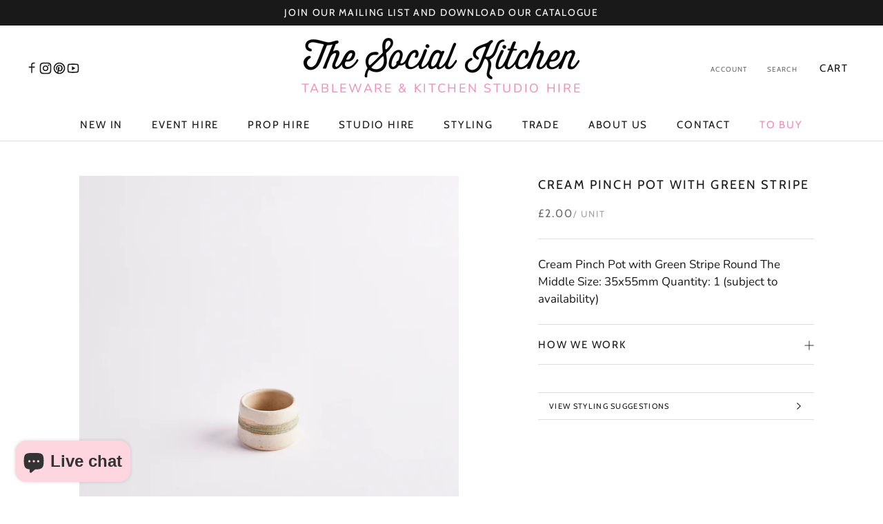

--- FILE ---
content_type: text/css
request_url: https://thesocialkitchen.org/cdn/shop/t/20/assets/custom.css?v=32360325951372704491769000481
body_size: 2953
content:
body{line-height:1.5}.screenreader{clip:rect(1px,1px,1px,1px);height:1px;overflow:hidden;position:absolute;white-space:nowrap;width:1px}.Button[disabled]{cursor:pointer}.Button[disabled=true]{cursor:not-allowed}.Link--underline{font-weight:500}.features--heading-uppercase .Heading{letter-spacing:.12em}.features--heading-small .u-h1,.features--heading-small .Rte h1{font-size:25px}.features--heading-small .u-h6,.features--heading-small .Rte h6{font-size:14px}.features--heading-small .u-h6,.features--heading-small .Rte h6{font-size:15px}.SectionHeader__ButtonWrapper{margin-top:24px}.SectionHeader__SubHeading+.SectionHeader__Heading,.SectionHeader__SubHeading+.SectionHeader__TabList,.SectionHeader__Description{margin-top:12px}.SectionHeader__Heading--emphasize{font-size:calc(var(--base-text-font-size) - (var(--default-text-font-size) - 20px))}.SectionHeader--spacingSmall:not(:only-child){margin-bottom:40px}.SectionHeader__BlockContent{margin-top:12px;margin-bottom:24px}@media screen and (min-width: 641px){.features--heading-small .u-h1,.features--heading-small .Rte h1{font-size:40px}.SectionHeader__Heading--emphasize{font-size:calc(var(--base-text-font-size) - (var(--default-text-font-size) - 28px))!important}}.SectionHeader__Heading{line-height:1.3}.Section--spacingTight{padding:60px 0}.Icon{width:20px;height:20px}.list-none{list-style:none;margin:0;padding:0;margin-left:0!important}.Header--center .Header__MainNav{padding-bottom:12px}.Header__Social .Link--primary{color:currentColor}.Header__Social{display:flex;align-items:center;gap:20px}.Header__Social .HorizontalList__Item{margin:0}.Header__Quote.Heading{font-size:13px;display:flex;letter-spacing:.1em}.Header__Icon .Icon--cart{height:22px;width:22px}.Header__Icon .Icon--search{height:20px;width:20px}.Header__Icon+.Header__Icon{margin-left:16px}.Header__Icon .Icon--account{top:0}@media screen and (min-width: 641px){.Header__Icon+.Header__Icon{margin-left:28px}.Header__Icon+.Header__Icon:not(.Header__Icon--Text){margin-left:16px}.Header__Icon .Icon--search-desktop{top:0;height:20px;width:20px}}.Header__CartDot{top:4px;right:0}.Header__Icon .Icon--nav-desktop,.Header__Icon .Icon--nav{height:22px}.Header__LinkSpacer:after{border-bottom:1px solid var(--header-heading-color);transition:transform .3s ease,opacity .3s ease}.Slideshow__Content{max-width:none}@media screen and (min-width: 1140px){.Slideshow__Content--bottomLeft,.Slideshow__Content--bottomCenter,.Slideshow__Content--bottomRight{bottom:70px}}.Slideshow__Content--background{padding:28px;-webkit-backdrop-filter:blur(10px);backdrop-filter:blur(10px);position:absolute;width:auto;min-width:80%}.Slideshow__Content--bottomLeft.Slideshow__Content--background{margin-left:28px;margin-right:28px}.Slideshow__Content--background:before{content:"";background-color:#ffffff4d;height:100%;width:100%;position:absolute;left:0;top:0}@media screen and (min-width: 641px){.Slideshow__Content--background{padding:32px;min-width:auto}.Slideshow__Content--bottomLeft.Slideshow__Content--background{margin-left:32px;margin-right:32px}}@media screen and (min-width: 1140px){.Slideshow__Content{max-width:50vw}.Slideshow__Content--background{padding:40px}.Slideshow__Content--bottomLeft.Slideshow__Content--background{margin-left:70px}}.Slideshow__Content .SectionHeader__SubHeading{margin-bottom:12px;line-height:1.2}.Slideshow__Content .SectionHeader__Heading{margin-bottom:0;line-height:1.2}.Slideshow__Content .SectionHeader__ButtonWrapper{margin-top:20px}.ButtonGroup{gap:16px}.ButtonGroup--spacingSmall,.ButtonGroup--spacingSmall .ButtonGroup__Item{margin:0}.Image--contrast:after{background-image:linear-gradient(to top,#ffffff80,#fff0)}.Testimonial__Author{margin-top:20px;font-family:var(--heading-font-family);font-weight:var(--heading-font-weight);font-style:var(--heading-font-style);transition:color .2s ease-in-out}.js .TestimonialList .flickity-page-dots{margin-top:40px}.Pinterest__ButtonWrapper{position:relative}.Pinterest__Button{position:absolute;top:8px;left:8px;z-index:1;opacity:0;transition:opacity .3s ease}.Pinterest__Button:hover,.Pinterest__ButtonWrapper img:hover~.Pinterest__Button{opacity:1}.Multicolumn--paddingTop{padding-top:80px}.Multicolumn--paddingBottom{padding-bottom:80px}.Multicolumn__Inner{max-width:1600px;margin-left:auto;margin-right:auto}.Multicolumn__List{display:flex;justify-content:center;align-items:center;flex-wrap:wrap}.Multicolumn__Item{text-align:center;display:flex;flex-direction:column;align-items:center;justify-content:center;padding:16px;position:relative}.Multicolumn__Item--left{text-align:left;align-items:flex-start}.Multicolumn__Item--right{text-align:right;align-items:flex-end}.Multicolumn__Image{max-width:100%;width:auto;object-fit:contain}.Multicolumn__Title{margin-top:20px}.Multicolumn__Text a{text-decoration:underline;-webkit-text-decoration-color:currentColor;text-decoration-color:currentColor;text-underline-position:under}.Multicolumn__HeadingText{max-width:740px;margin:28px auto 0}@media screen and (min-width: 641px){.Multicolumn__Title{margin-top:24px}}.Multicolumn__Link{position:absolute;top:0;left:0;width:100%;height:100%;z-index:2}.FeatureText--withImage .FeatureText__ContentWrapper{padding-bottom:48px}.FeatureText__SecondaryImage{display:block;margin:24px 0 40px}.FeatureText__HeadingImage{display:block;margin:0 0 36px}.FeatureText__Content--center{text-align:center}.FeatureText__Content--center .FeatureText__HeadingImage{margin-left:auto;margin-right:auto}.FeatureText__Content--right{text-align:right}.FeatureText__Content--right .FeatureText__HeadingImage{margin-left:auto}.SectionHeader__Description{text-align:left}.ProductMeta__Unit{font-size:13px;color:#a1a1a1}.SizeSwatch--singleOption{pointer-events:none}.GroupedProducts{display:flex;align-items:center;gap:16px;margin:16px 0;justify-content:space-between}.GroupedProducts__Title{flex-basis:50%}.GroupedProducts__Heading{margin:40px 0 12px}.GroupedProducts__Divider{margin-bottom:24px}.GroupedProducts__Title.u-h6,.GroupedProducts__Price.u-h6{margin-bottom:0;font-size:13px}.GroupedProducts__Image{max-width:100%}.GroupedProducts__Quantity{width:56px;text-align:center;position:relative;padding-right:8px}.GroupedProducts__Quantity::-webkit-inner-spin-button,.GroupedProducts__Quantity::-webkit-outer-spin-button{opacity:1}.GroupedProducts__Form{display:flex;gap:8px}.GroupedProducts__Divider{border-top:1px solid var(--header-border-color)}.GroupedProducts__Error{margin-bottom:24px;color:#ce0909}.CartItem__Info{padding-top:16px;padding-bottom:16px}.CartItem__Title{text-overflow:clip;overflow:visible;white-space:normal}.Footer{background-color:#f8f7f7}.Linklist__Item--icon{margin-top:1.5rem}.Linklist__Item>.Footer__Link--icon{display:flex;gap:.5rem;align-items:center;padding:1.25rem 0;border-top:1px solid var(--border-color);border-bottom:1px solid var(--border-color)}.Footer__Image{margin-bottom:16px}.Footer__Block--newsletter,.Footer__Block--text{flex-basis:100%}@media screen and (min-width: 641px){.Linklist__Item>.Footer__Link--icon{border-bottom:none}}@media screen and (min-width: 1140px){.Footer__Block--newsletter,.Footer__Block--text{flex-basis:400px}}.SectionFooter--spacingSmall{margin-top:32px}.Form__Checkbox~svg{top:5px;left:3px}.QuoteForm .Form__CheckboxWrapper{margin:12px 0 24px}.QuoteForm{padding:60px 0}.QuoteForm__Form{padding-top:20px}.QuoteForm__MessageWrapper{display:flex;align-items:center;gap:12px;margin:0 0 40px;background-color:#f0f6f5;padding:20px}.QuoteForm__MessageWrapper svg{width:24px;height:24px;flex-shrink:0}@media screen and (min-width: 641px){.Cart__Section .CartItem__ImageWrapper{width:32px;min-width:32px}.Cart--expanded .Cart__ItemList{border-spacing:0 16px}}.ShopTheLook__SectionHeader:not(:only-child),.ShopTheLook__Heading{margin-bottom:52px}@media screen and (min-width: 1008px){.ShopTheLook__Inner{min-height:auto}}.CartItem__Title,.CartItem__Variant,.CartItem__PlanAllocation,.CartItem__PropertyList{margin-bottom:2px}.CartNotice{margin-top:40px;display:flex;align-items:center;gap:12px;background-color:#f8f7f7;padding:20px}.CartNotice svg{flex-shrink:0}.CartNotice a{text-decoration:underline;-webkit-text-decoration-color:currentColor;text-decoration-color:currentColor;text-underline-position:under}.CollectionNavigation{max-width:1400px;margin:0 auto 32px;overflow-x:scroll;-webkit-overflow-scrolling:touch;white-space:nowrap;padding:0 15px 12px}.CollectionNavigation::-webkit-scrollbar{display:none!important}.CollectionNavigation__List{list-style:none;margin:0;display:flex;justify-content:flex-start;gap:28px}.CollectionNavigation__listItem{position:relative}.CollectionNavigation__listItem:last-of-type{padding-right:15px}.CollectionNavigation__Link svg{height:8px;width:auto}.CollectionNavigation__Link{padding:6px 0 0;position:relative;display:flex;align-items:center;gap:8px}.CollectionNavigation__Link:after{content:"";position:absolute;bottom:-1px;left:0;right:0;background-color:var(--text-color);height:1px;opacity:0;transform:scaleX(0);transform-origin:left;transition:opacity .5s ease,transform .5s ease}.CollectionNavigation__List:hover .CollectionNavigation__Link--active:after{opacity:0;transform:scaleX(0)}.CollectionNavigation__List:hover .CollectionNavigation__Link--active:hover:after,.CollectionNavigation__Link--active:after,.CollectionNavigation__Link:hover:after{opacity:1;transform:scaleX(1)}@media screen and (min-width: 641px){.CollectionNavigation{padding:0 30px 12px;margin-bottom:60px}.CollectionNavigation__List{justify-content:flex-start;overflow:auto;gap:0}.CollectionNavigation__List_center{justify-content:center;overflow:auto;gap:0}.CollectionNavigation__Link{padding:12px 24px;border-bottom:1px solid var(--header-border-color)}}@media screen and (min-width: 1007px){.CollectionNavigation{margin-top:0;margin-bottom:8px}}.ProductItem__Label{background-color:#fdd6e0;aspect-ratio:1;border-radius:50%;display:flex;align-items:center;font-size:12px;line-height:1.15;color:var(--text-color);max-width:80px;text-align:center}.ProductItem__Label.Heading{letter-spacing:.1em}@media screen and (max-width: 640px){.Search__Inner .ProductItem__Label.Heading.Text--subdued,.CollectionMain .ProductItem__Label.Heading.Text--subdued{display:none}}.ProductItem__Type{display:block;color:#7c7c7c;font-size:12px;margin-bottom:8px}.Pagination__NavItem.is-active{box-shadow:0 0 var(--text-color) inset}.PageHeader--spacingTight{margin:35px 0}@media screen and (min-width: 641px){.PageHeader--spacingTight{margin:50px 0 40px}}.PageContent--spacingSmall{margin-top:40px;margin-bottom:60px}@media screen and (min-width: 641px){.PageContent--spacingSmall{margin-top:60px}}.Faq__Container{padding:80px 0}.List__Header,.List__Header.SectionHeader{padding-bottom:32px;position:relative;text-align:center;margin-bottom:24px}.List__Header:after{content:"";background-color:#fed7e1;height:2px;width:68px;left:0;right:0;bottom:0;margin:auto;position:absolute}.List__Header{max-width:520px;margin-left:auto;margin-right:auto}.List{text-align:center;list-style:none;max-width:520px;margin:0 auto;padding:0 30px}.List__Item{font-size:18px;text-align:center;padding:8px 0}.List__Item svg{display:block;margin-left:auto;margin-right:auto;width:200px;height:80px;padding:24px 0}@media screen and (min-width: 641px){.List__Item{font-size:22px}}.ListWithImage__Description.SectionHeader__Description{text-align:center;margin:0 auto 32px}.ListWithImage__List{margin:20px auto 32px}.ListWithImage__SectionHeader{text-align:center}.Product__Aside .Section,.Product__Aside{max-width:none}.ComplementaryProducts{padding:32px 0 50px}.ComplementaryProducts__List{padding:0 24px;display:grid;grid-auto-flow:row;grid-template-columns:repeat(2,minmax(0,1fr));gap:32px 24px}@media screen and (min-width: 641px){.ComplementaryProducts{padding-top:80px}.ComplementaryProducts__List{padding:0 24px;gap:24px;grid-template-columns:repeat(4,minmax(0,1fr))}}@media screen and (min-width: 1008px){.ComplementaryProducts{padding-top:0}.ComplementaryProducts__List{padding:0;grid-template-columns:repeat(4,minmax(0,1fr))}}.PageHeader .SectionHeader__Heading.Blog__Heading{margin-bottom:22px}.BlogNavigation{padding:12px 0}@media screen and (min-width: 641px){.Blog__Heading{margin-bottom:32px}}.RoundButton,.flickity-prev-next-button{box-shadow:none}.RoundButton[data-animate-left]:hover svg,.flickity-prev-next-button.previous:hover svg,.RoundButton[data-animate-right]:hover svg,.flickity-prev-next-button.next:hover svg{animation:none}.TabList__Item+.TabList__Item{margin-left:28px}.ImageHero__Block{max-width:none;margin:0 30px;font-size:inherit}@media screen and (min-width: 641px){.ImageHero__Block{max-width:400px}.ImageHero__Block--small{max-width:240px}.ImageHero__Block--large{max-width:520px}}.ImageHero__ContentOverlay{text-shadow:none}.ImageHero--extraSmall{min-height:100px}@media screen and (min-width: 1140px){.ImageHero--extraSmall{min-height:120px}}.ImageHero__Block{box-shadow:none;backdrop-filter:blur(10px);-webkit-backdrop-filter:blur(10px);background-color:transparent;padding:32px;position:relative}.ImageHero__Block:after{content:"";background-color:#ffffff80;height:100%;width:100%;position:absolute;left:0;top:0;z-index:-1}.FeatureText--maxWidth{max-width:1260px;margin:0 auto;padding:0 30px}.FeatureText__Content{max-width:none}.FeatureText--withImage .FeatureText__ContentWrapper{padding-top:52px;padding-bottom:48px}.FeatureText--maxWidth .FeatureText__ContentWrapper{padding-left:0;padding-right:0}@media screen and (min-width: 641px){.FeatureText__Content{max-width:none}.FeatureText--imageLeft .FeatureText__ContentWrapper,.FeatureText--imageRight .FeatureText__ContentWrapper{padding-left:6%;padding-right:6%}}@media screen and (min-width: 1008px){.CollectionInner__Sidebar{width:180px}}.CollectionMain{max-width:1400px;margin:0 auto}.AnnouncementBar__Wrapper{padding:8px 0}.shopify-email-marketing-confirmation__container{padding:100px 20px;text-align:center}.shopify-email-marketing-confirmation__container h1{font-family:var(--heading-font-family);font-weight:var(--heading-font-weight);font-style:var(--heading-font-style);color:var(--heading-color);letter-spacing:.2em;text-transform:uppercase;margin-bottom:32px}.shopify-email-marketing-confirmation__container a{margin-top:8px;position:relative;display:inline-block;padding:14px 28px;line-height:normal;border:1px solid transparent;border-radius:0;text-transform:uppercase;font-size:calc(var(--base-text-font-size) - (var(--default-text-font-size) - 12px));text-align:center;letter-spacing:.2em;font-family:var(--heading-font-family);font-weight:var(--heading-font-weight);font-style:var(--heading-font-style);background-color:var(--button-background);transition:color .45s cubic-bezier(.785,.135,.15,.86),border .45s cubic-bezier(.785,.135,.15,.86);z-index:1;-webkit-tap-highlight-color:initial;color:var(--button-text-color);border-color:var(--button-background)}.Product--Package .ProductForm__Variants{margin-bottom:52px}.ProductRiskPrice{margin-top:8px;color:#a1a1a1}.ProductRiskPrice[aria-hidden=true]{display:none}.ProductRiskPrice__Title,.ProductRiskPrice__Unit,.ProductRiskPrice__Value{font-family:var(--heading-font-family);font-weight:var(--heading-font-weight);text-transform:uppercase;letter-spacing:.12em;font-size:13px;margin:0}.ProductRiskPrice__Link{text-decoration:underline;color:#a1a1a1;margin-left:8px}.ProductPreorder{margin:20px 0;padding:12px 20px;background-color:#f8f7f7}.ProductPreorder__Input{display:none}.ProductPreorder__Message{text-align:center}.desktop-hidden{display:none}@media (max-width: 768px){.desktop-hidden{display:initial}.mobile-hidden{display:none}}@media screen and (max-width: 640px){.Slideshow__Content--background.Slideshow__Content--smaller .SectionHeader__Heading{font-size:19px}.Slideshow__Content--background.Slideshow__Content--smaller .SectionHeader__SubHeading{font-size:10px}.Slideshow__Content--background.Slideshow__Content--smaller .SectionHeader__BlockContent{font-size:14px}.Slideshow__Content--background.Slideshow__Content--smaller{transform:translateY(35px)}}.ProductMeta__Dropdown{border-top:1px solid var(--border-color);border-bottom:1px solid var(--border-color);margin-top:16px}.ProductMeta__Dropdown+.ProductMeta__Dropdown{border-top:none;margin-top:0}.ProductMeta__DropdownHeader{display:flex;justify-content:space-between;align-items:center;padding:16px 0;cursor:pointer;list-style:none}.ProductMeta__DropdownHeader::-webkit-details-marker{display:none}.ProductMeta__DropdownTitle{margin:0}.ProductMeta__DropdownIcon svg{width:14px;height:14px}.ProductMeta__DropdownIcon--plus{display:block}.ProductMeta__DropdownIcon--minus,.ProductMeta__Dropdown[open] .ProductMeta__DropdownIcon--plus{display:none}.ProductMeta__Dropdown[open] .ProductMeta__DropdownIcon--minus{display:block}.ProductMeta__DropdownContent{padding-bottom:16px}.ProductMeta__DropdownContent p:last-child{margin-bottom:0}.ProductMeta__Description--truncated .Rte{display:-webkit-box;-webkit-line-clamp:1;-webkit-box-orient:vertical;overflow:hidden}.ProductMeta__Description--truncated.is-expanded .Rte{display:block;-webkit-line-clamp:unset;overflow:visible}.ProductMeta__DescriptionToggle{display:inline-block;margin-top:8px;font-size:13px;cursor:pointer;background:none;border:none;padding:0;text-decoration:underline;text-underline-position:under}.ProductMeta__DescriptionToggle--less,.ProductMeta__Description--truncated.is-expanded .ProductMeta__DescriptionToggle--more{display:none}.ProductMeta__Description--truncated.is-expanded .ProductMeta__DescriptionToggle--less{display:inline}
/*# sourceMappingURL=/cdn/shop/t/20/assets/custom.css.map?v=32360325951372704491769000481 */


--- FILE ---
content_type: text/javascript
request_url: https://thesocialkitchen.org/cdn/shop/t/20/assets/custom.js?v=63969670246466235301769011331
body_size: 1418
content:
(function(){function fetchConfig(type="json"){return{method:"POST",headers:{"Content-Type":"application/json",Accept:`application/${type}`}}}class GroupedProductForm{constructor(element){this.form=element,this.submitButton=this.form.querySelector('[type="submit"]'),this.form.addEventListener("submit",this.onSubmitHandler.bind(this))}onSubmitHandler(event){if(event.preventDefault(),this.handleErrorMessage(),this.submitButton.getAttribute("aria-disabled")==="true")return;this.submitButton.setAttribute("aria-disabled",!0);const config=fetchConfig("javascript");config.headers["X-Requested-With"]="XMLHttpRequest",delete config.headers["Content-Type"];const formData=new FormData(this.form);config.body=formData,fetch("/cart/add.js",config).then(response=>response.json()).then(response=>{if(response.status){this.handleErrorMessage(`Error: ${response.description}`),this.submitButton.setAttribute("aria-disabled",!0),this.submitButton.setAttribute("disabled",!0),this.error=!0;return}this.error=!1,document.dispatchEvent(new CustomEvent("product:added",{detail:{product:response}}))}).catch(e=>{console.error(e)}).finally(()=>{this.error||this.submitButton.removeAttribute("aria-disabled")})}handleErrorMessage(errorMessage){const errorMessageEl=document.querySelector(".GroupedProducts__Error");errorMessage?(errorMessageEl.toggleAttribute("hidden",!1),errorMessageEl.textContent=errorMessage):errorMessageEl.toggleAttribute("hidden",!0)}}const groupedProductForms=document.querySelectorAll("[data-grouped-product-form]");groupedProductForms&&groupedProductForms.forEach(form=>new GroupedProductForm(form)),document.addEventListener("cart:quantity:updated",function(event){const quoteFormInput=document.querySelector("[data-quote-form-input]");setTimeout(()=>{quoteFormInput&&fetch("/cart.js").then(response=>response.json()).then(response=>{let val="";response.items.forEach(item=>{val=`${val}- ${item.title} (SKU: ${item.sku}, QTY: ${item.quantity})
`}),quoteFormInput.value=val})},500)}),document.addEventListener("variant:changed",function(event){const variantId=event.detail.variant.id,allVariantInfoEls=document.querySelectorAll("[data-variant-information]");variantId&&(allVariantInfoEls.forEach(el=>el.setAttribute("aria-hidden",!0)),document.querySelectorAll(`[data-variant-information="${variantId}"]`).forEach(el=>el.setAttribute("aria-hidden",!1)))});class SearchFilters{constructor(){this.activeFilter=null,this.currentSearchTerm="",this.init()}init(){document.addEventListener("click",event=>{event.target.classList.contains("Search__FilterButton")&&(event.preventDefault(),this.handleFilterClick(event.target))});const searchInput=document.querySelector(".Search__Input");searchInput&&(this.currentSearchTerm=searchInput.value,searchInput.addEventListener("input",e=>{this.currentSearchTerm=e.target.value,this.activeFilter=null,this.updateButtonStates()}))}async handleFilterClick(button){const filterType=button.dataset.filterType,filterValue=button.dataset.filterValue;console.log(`Filtering by ${filterType}:${filterValue} with search term: "${this.currentSearchTerm}"`),this.activeFilter={type:filterType,value:filterValue},this.updateButtonStates(),filterType&&filterValue?await this.searchWithFilter(this.currentSearchTerm,filterType,filterValue):(console.error("Missing filter type or value"),this.showError("Filter not configured properly. Please check theme settings."))}async searchWithFilter(searchTerm,filterType,filterValue){try{document.dispatchEvent(new CustomEvent("theme:loading:start"));const searchUrl=new URL("/search",window.location.origin);let queryString=searchTerm||"*";switch(filterType){case"product_type":queryString+=` product_type:${filterValue}`;break;case"vendor":queryString+=` vendor:${filterValue}`;break;case"tag":queryString+=` tag:${filterValue}`;break;default:queryString+=` ${filterType}:${filterValue}`}searchUrl.searchParams.set("q",queryString),searchUrl.searchParams.set("type","product"),searchUrl.searchParams.set("options[prefix]","last");const html=await(await fetch(searchUrl)).text(),tempDiv=document.createElement("div");tempDiv.innerHTML=html;const productItems=tempDiv.querySelectorAll(".ProductItem");console.log(`Found ${productItems.length} products for ${filterValue}`),productItems.length>0?this.renderFilteredResults(productItems):this.showNoResults(searchTerm,filterValue)}catch(error){console.error("Search failed:",error),this.showError("Search failed. Please try again.")}finally{document.dispatchEvent(new CustomEvent("theme:loading:end"))}}renderFilteredResults(productItems){const gridHtml=`
        <div class="Grid Grid--s">
          ${Array.from(productItems).map(item=>`
            <div class="Grid__Cell 1/5--tablet-and-up" onclick="window.location.href = '${item.querySelector("a")?.href||"#"}'">
              ${item.outerHTML}
            </div>
          `).join("")}
        </div>
      `,searchResultsElement=document.querySelector(".Search__Results");if(searchResultsElement){searchResultsElement.innerHTML=gridHtml,searchResultsElement.setAttribute("aria-hidden","false");const searchModal=document.querySelector(".Search__Inner");searchModal&&(searchModal.style.overflowY="auto",searchModal.style.maxHeight="80vh"),searchResultsElement.style.overflowY="auto",searchResultsElement.style.maxHeight="calc(80vh - 120px)"}}showNoResults(searchTerm,filterValue){const searchResultsElement=document.querySelector(".Search__Results");searchResultsElement&&(searchResultsElement.innerHTML=`
          <div class="EmptyState">
            <div class="Container">
              <h3 class="EmptyState__Title Heading u-h5">No results found</h3>
              <p>No products found for "${searchTerm}" in ${filterValue}</p>
            </div>
          </div>
        `,searchResultsElement.setAttribute("aria-hidden","false"))}showError(message){const searchResultsElement=document.querySelector(".Search__Results");searchResultsElement&&(searchResultsElement.innerHTML=`
          <div class="EmptyState">
            <div class="Container">
              <h3 class="EmptyState__Title Heading u-h5">Error</h3>
              <p>${message}</p>
            </div>
          </div>
        `,searchResultsElement.setAttribute("aria-hidden","false"))}updateButtonStates(){document.querySelectorAll(".Search__FilterButton").forEach(button=>{const buttonType=button.dataset.filterType,buttonValue=button.dataset.filterValue;this.activeFilter&&this.activeFilter.type===buttonType&&this.activeFilter.value===buttonValue?(button.classList.remove("Button--secondary"),button.classList.add("Button--primary")):(button.classList.remove("Button--primary"),button.classList.add("Button--secondary"))})}}document.querySelector(".Search__FilterButton")&&new SearchFilters,document.addEventListener("click",function(event){if(event.target.closest('[data-action="toggle-description"]')){const description=event.target.closest('[data-action="toggle-description"]').closest(".ProductMeta__Description--truncated");description&&description.classList.toggle("is-expanded")}})})(),function(){const targetNode=document.getElementById("mce-success-response");if(!targetNode)return;function updateSuccessMessage(){targetNode.textContent.trim()==="Thank you for subscribing!"&&(targetNode.textContent="Thank you for submitting!")}updateSuccessMessage(),new MutationObserver(function(){updateSuccessMessage()}).observe(targetNode,{childList:!0,characterData:!0,subtree:!0})}();
//# sourceMappingURL=/cdn/shop/t/20/assets/custom.js.map?v=63969670246466235301769011331
